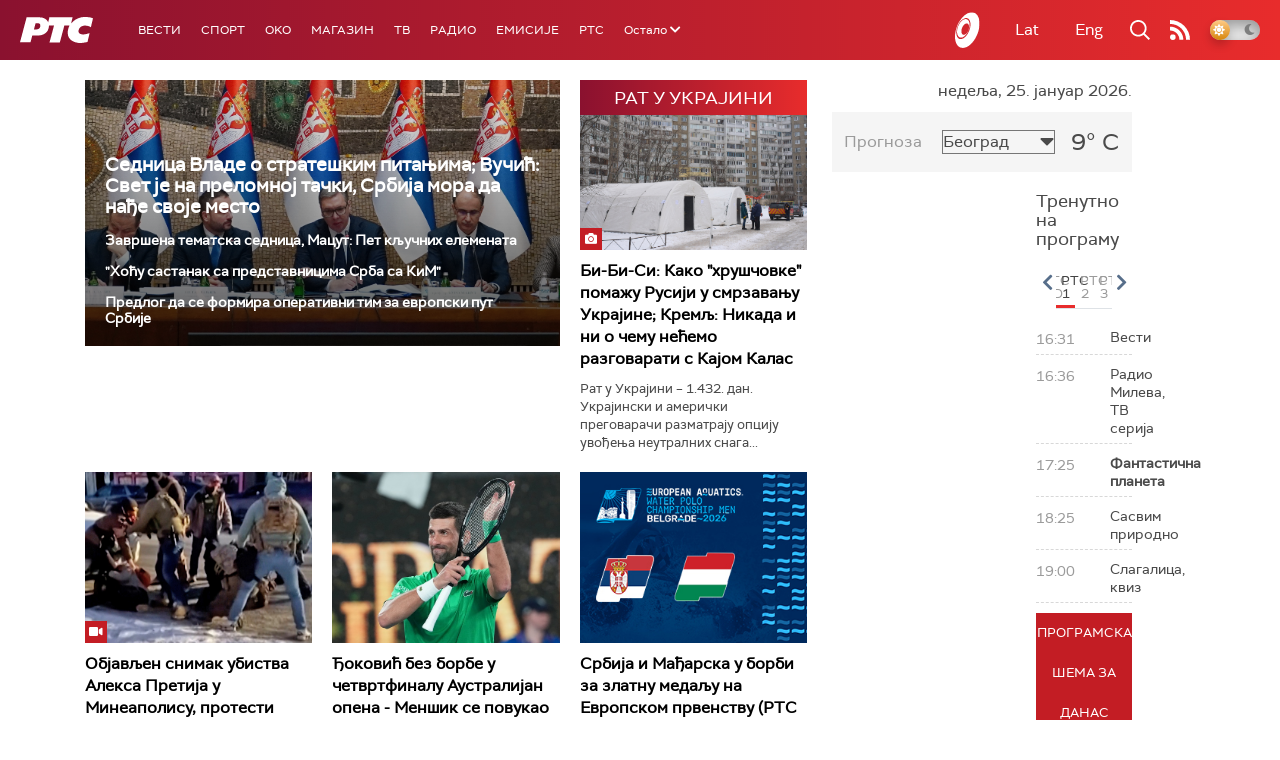

--- FILE ---
content_type: text/html;charset=UTF-8
request_url: https://www.rts.rs/ajax/epsilonScheme.jsp?itemId=&name=rts1
body_size: 389
content:






<div id="programList">
    
        <div class="programRow">
            <div class="time ColorOstalo">
                <span>16:31</span>
            </div>
            <div class="name ">
                
                
                    <span style="">Вести</span>
                
            </div>
        </div>
    
        <div class="programRow">
            <div class="time ColorOstalo">
                <span>16:36</span>
            </div>
            <div class="name ">
                
                
                    <span style="">Радио Милева, ТВ серија</span>
                
            </div>
        </div>
    
        <div class="programRow">
            <div class="time ColorOstalo">
                <span>17:25</span>
            </div>
            <div class="name current">
                
                
                    <span style="">Фантастична планета</span>
                
            </div>
        </div>
    
        <div class="programRow">
            <div class="time ColorOstalo">
                <span>18:25</span>
            </div>
            <div class="name ">
                
                
                    <span style="">Сасвим природно</span>
                
            </div>
        </div>
    
        <div class="programRow">
            <div class="time ColorOstalo">
                <span>19:00</span>
            </div>
            <div class="name ">
                
                
                    <span style="">Слагалица, квиз</span>
                
            </div>
        </div>
    
</div>

<div class="programListFull">
    <a href="/tv/rts1/broadcast.html"> 
        Програмска шема за данас
    </a>
</div>

--- FILE ---
content_type: text/html; charset=utf-8
request_url: https://www.google.com/recaptcha/api2/aframe
body_size: 268
content:
<!DOCTYPE HTML><html><head><meta http-equiv="content-type" content="text/html; charset=UTF-8"></head><body><script nonce="5gx9ADfo39PDF1juA5bUZw">/** Anti-fraud and anti-abuse applications only. See google.com/recaptcha */ try{var clients={'sodar':'https://pagead2.googlesyndication.com/pagead/sodar?'};window.addEventListener("message",function(a){try{if(a.source===window.parent){var b=JSON.parse(a.data);var c=clients[b['id']];if(c){var d=document.createElement('img');d.src=c+b['params']+'&rc='+(localStorage.getItem("rc::a")?sessionStorage.getItem("rc::b"):"");window.document.body.appendChild(d);sessionStorage.setItem("rc::e",parseInt(sessionStorage.getItem("rc::e")||0)+1);localStorage.setItem("rc::h",'1769358306511');}}}catch(b){}});window.parent.postMessage("_grecaptcha_ready", "*");}catch(b){}</script></body></html>